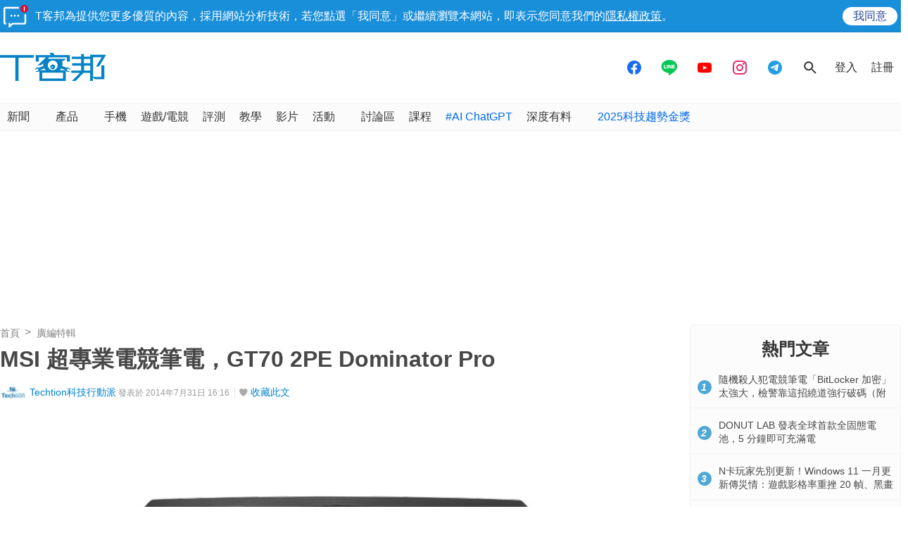

--- FILE ---
content_type: text/html; charset=utf-8
request_url: https://sync.aralego.com/idRequest?
body_size: 99
content:
{"uid":"3d0eff4c-2644-3fe5-bf8d-827ce59b6367"}

--- FILE ---
content_type: text/html; charset=utf-8
request_url: https://www.google.com/recaptcha/api2/aframe
body_size: 249
content:
<!DOCTYPE HTML><html><head><meta http-equiv="content-type" content="text/html; charset=UTF-8"></head><body><script nonce="3huTO7ch9oULKVDxcSEkVg">/** Anti-fraud and anti-abuse applications only. See google.com/recaptcha */ try{var clients={'sodar':'https://pagead2.googlesyndication.com/pagead/sodar?'};window.addEventListener("message",function(a){try{if(a.source===window.parent){var b=JSON.parse(a.data);var c=clients[b['id']];if(c){var d=document.createElement('img');d.src=c+b['params']+'&rc='+(localStorage.getItem("rc::a")?sessionStorage.getItem("rc::b"):"");window.document.body.appendChild(d);sessionStorage.setItem("rc::e",parseInt(sessionStorage.getItem("rc::e")||0)+1);localStorage.setItem("rc::h",'1769277760825');}}}catch(b){}});window.parent.postMessage("_grecaptcha_ready", "*");}catch(b){}</script></body></html>

--- FILE ---
content_type: application/javascript; charset=utf-8
request_url: https://fundingchoicesmessages.google.com/f/AGSKWxVcHyB0DWCHwmu4UhMfbrgF00ny6gBuHWEKMK70OwNe5jALLZ4VqoJGyk9l4kLzi15plC3LTlnIjZ3H2CtAE7KkD5ymcCQyLxhXo4dXMpwhyVvRpD2NRoBAk5qudoePq55_izqEsZUTcZ784oGGJ05EPVnvTkTv6PmfoTmn8l03XpmJ2uMbcTtpwijO/_/js_adv--layer-ads//ads/overlay-/adworks./ad/getban?
body_size: -1290
content:
window['1284adb4-6609-4af8-b41f-d18b4248fbda'] = true;